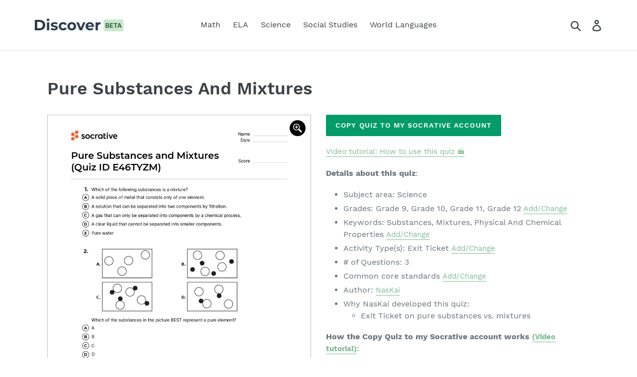

--- FILE ---
content_type: text/html; charset=utf-8
request_url: https://quizshop.co/products/pure-substances-and-mixtures-e46tyzm
body_size: 20080
content:
<!doctype html>
<html class="no-js" lang="en">
<head>
  <meta charset="utf-8">
  <meta http-equiv="X-UA-Compatible" content="IE=edge,chrome=1">
  <meta name="viewport" content="width=device-width,initial-scale=1">
  <meta name="theme-color" content="#039b68">
  <link rel="canonical" href="https://quizshop.co/products/pure-substances-and-mixtures-e46tyzm"><link rel="shortcut icon" href="//quizshop.co/cdn/shop/files/qslogofavicon_32x32.png?v=1613704773" type="image/png"><title>Pure Substances And Mixtures
&ndash; Quiz Shop</title><meta name="description" content="Copy Quiz to my Socrative Account Video tutorial: How to use this quiz 🎬 Details about this quiz: Subject area: Science Grades: Grade 9, Grade 10, Grade 11, Grade 12 Add/Change Keywords: Substances, Mixtures, Physical And Chemical Properties Add/Change Activity Type(s): Exit Ticket Add/Change # of Questions: 3 Common c"><!-- /snippets/social-meta-tags.liquid -->




<meta property="og:site_name" content="Quiz Shop">
<meta property="og:url" content="https://quizshop.co/products/pure-substances-and-mixtures-e46tyzm">
<meta property="og:title" content="Pure Substances And Mixtures">
<meta property="og:type" content="product">
<meta property="og:description" content="Copy Quiz to my Socrative Account Video tutorial: How to use this quiz 🎬 Details about this quiz: Subject area: Science Grades: Grade 9, Grade 10, Grade 11, Grade 12 Add/Change Keywords: Substances, Mixtures, Physical And Chemical Properties Add/Change Activity Type(s): Exit Ticket Add/Change # of Questions: 3 Common c">

  <meta property="og:price:amount" content="0.00">
  <meta property="og:price:currency" content="USD">

<meta property="og:image" content="http://quizshop.co/cdn/shop/products/Quiz_Pure_Substances_and_Mixtures_Quiz_ID_E46TYZM__page-0001_1200x1200.jpg?v=1577803128">
<meta property="og:image:secure_url" content="https://quizshop.co/cdn/shop/products/Quiz_Pure_Substances_and_Mixtures_Quiz_ID_E46TYZM__page-0001_1200x1200.jpg?v=1577803128">


<meta name="twitter:card" content="summary_large_image">
<meta name="twitter:title" content="Pure Substances And Mixtures">
<meta name="twitter:description" content="Copy Quiz to my Socrative Account Video tutorial: How to use this quiz 🎬 Details about this quiz: Subject area: Science Grades: Grade 9, Grade 10, Grade 11, Grade 12 Add/Change Keywords: Substances, Mixtures, Physical And Chemical Properties Add/Change Activity Type(s): Exit Ticket Add/Change # of Questions: 3 Common c">


  <link href="//quizshop.co/cdn/shop/t/7/assets/theme.scss.css?v=106066904322225187441670453991" rel="stylesheet" type="text/css" media="all" />

  <script>
    var theme = {
      breakpoints: {
        medium: 750,
        large: 990,
        widescreen: 1400
      },
      strings: {
        addToCart: "Add to cart",
        soldOut: "Sold out",
        unavailable: "Unavailable",
        regularPrice: "Regular price",
        salePrice: "Sale price",
        sale: "Sale",
        showMore: "Show More",
        showLess: "Show Less",
        addressError: "Error looking up that address",
        addressNoResults: "No results for that address",
        addressQueryLimit: "You have exceeded the Google API usage limit. Consider upgrading to a \u003ca href=\"https:\/\/developers.google.com\/maps\/premium\/usage-limits\"\u003ePremium Plan\u003c\/a\u003e.",
        authError: "There was a problem authenticating your Google Maps account.",
        newWindow: "Opens in a new window.",
        external: "Opens external website.",
        newWindowExternal: "Opens external website in a new window.",
        removeLabel: "Remove [product]",
        update: "Update",
        quantity: "Quantity",
        discountedTotal: "Discounted total",
        regularTotal: "Regular total",
        priceColumn: "See Price column for discount details.",
        quantityMinimumMessage: "Quantity must be 1 or more",
        cartError: "There was an error while updating your cart. Please try again.",
        removedItemMessage: "Removed \u003cspan class=\"cart__removed-product-details\"\u003e([quantity]) [link]\u003c\/span\u003e from your cart.",
        unitPrice: "Unit price",
        unitPriceSeparator: "per",
        oneCartCount: "1 item",
        otherCartCount: "[count] items",
        quantityLabel: "Quantity: [count]"
      },
      moneyFormat: "\u003cspan class=hidden\u003e${{ amount }}\u003c\/span\u003e",
      moneyFormatWithCurrency: "\u003cspan class=hidden\u003e${{ amount }} USD\u003c\/span\u003e"
    }

    document.documentElement.className = document.documentElement.className.replace('no-js', 'js');
  </script><script src="//ajax.googleapis.com/ajax/libs/jquery/1.11.0/jquery.min.js"></script>

  <script src="//quizshop.co/cdn/shop/t/7/assets/lazysizes.js?v=94224023136283657951664998578" async="async"></script>
  <script src="//quizshop.co/cdn/shop/t/7/assets/vendor.js?v=77294120713470614601664998578" defer="defer"></script>
  <script src="//quizshop.co/cdn/shop/t/7/assets/theme.js?v=174211934986129070281664998578" defer="defer"></script>


  <script>window.performance && window.performance.mark && window.performance.mark('shopify.content_for_header.start');</script><meta id="shopify-digital-wallet" name="shopify-digital-wallet" content="/28068773933/digital_wallets/dialog">
<meta name="shopify-checkout-api-token" content="b41a0ea3ad48a3c56d190339a050bb5c">
<meta id="in-context-paypal-metadata" data-shop-id="28068773933" data-venmo-supported="false" data-environment="production" data-locale="en_US" data-paypal-v4="true" data-currency="USD">
<link rel="alternate" type="application/json+oembed" href="https://quizshop.co/products/pure-substances-and-mixtures-e46tyzm.oembed">
<script async="async" src="/checkouts/internal/preloads.js?locale=en-US"></script>
<link rel="preconnect" href="https://shop.app" crossorigin="anonymous">
<script async="async" src="https://shop.app/checkouts/internal/preloads.js?locale=en-US&shop_id=28068773933" crossorigin="anonymous"></script>
<script id="shopify-features" type="application/json">{"accessToken":"b41a0ea3ad48a3c56d190339a050bb5c","betas":["rich-media-storefront-analytics"],"domain":"quizshop.co","predictiveSearch":true,"shopId":28068773933,"locale":"en"}</script>
<script>var Shopify = Shopify || {};
Shopify.shop = "quiz-shop-co.myshopify.com";
Shopify.locale = "en";
Shopify.currency = {"active":"USD","rate":"1.0"};
Shopify.country = "US";
Shopify.theme = {"name":"Socrative 'Discover' Tab Theme","id":132919394453,"schema_name":"Debut","schema_version":"14.4.0","theme_store_id":null,"role":"main"};
Shopify.theme.handle = "null";
Shopify.theme.style = {"id":null,"handle":null};
Shopify.cdnHost = "quizshop.co/cdn";
Shopify.routes = Shopify.routes || {};
Shopify.routes.root = "/";</script>
<script type="module">!function(o){(o.Shopify=o.Shopify||{}).modules=!0}(window);</script>
<script>!function(o){function n(){var o=[];function n(){o.push(Array.prototype.slice.apply(arguments))}return n.q=o,n}var t=o.Shopify=o.Shopify||{};t.loadFeatures=n(),t.autoloadFeatures=n()}(window);</script>
<script>
  window.ShopifyPay = window.ShopifyPay || {};
  window.ShopifyPay.apiHost = "shop.app\/pay";
  window.ShopifyPay.redirectState = null;
</script>
<script id="shop-js-analytics" type="application/json">{"pageType":"product"}</script>
<script defer="defer" async type="module" src="//quizshop.co/cdn/shopifycloud/shop-js/modules/v2/client.init-shop-cart-sync_C5BV16lS.en.esm.js"></script>
<script defer="defer" async type="module" src="//quizshop.co/cdn/shopifycloud/shop-js/modules/v2/chunk.common_CygWptCX.esm.js"></script>
<script type="module">
  await import("//quizshop.co/cdn/shopifycloud/shop-js/modules/v2/client.init-shop-cart-sync_C5BV16lS.en.esm.js");
await import("//quizshop.co/cdn/shopifycloud/shop-js/modules/v2/chunk.common_CygWptCX.esm.js");

  window.Shopify.SignInWithShop?.initShopCartSync?.({"fedCMEnabled":true,"windoidEnabled":true});

</script>
<script>
  window.Shopify = window.Shopify || {};
  if (!window.Shopify.featureAssets) window.Shopify.featureAssets = {};
  window.Shopify.featureAssets['shop-js'] = {"shop-cart-sync":["modules/v2/client.shop-cart-sync_ZFArdW7E.en.esm.js","modules/v2/chunk.common_CygWptCX.esm.js"],"init-fed-cm":["modules/v2/client.init-fed-cm_CmiC4vf6.en.esm.js","modules/v2/chunk.common_CygWptCX.esm.js"],"shop-button":["modules/v2/client.shop-button_tlx5R9nI.en.esm.js","modules/v2/chunk.common_CygWptCX.esm.js"],"shop-cash-offers":["modules/v2/client.shop-cash-offers_DOA2yAJr.en.esm.js","modules/v2/chunk.common_CygWptCX.esm.js","modules/v2/chunk.modal_D71HUcav.esm.js"],"init-windoid":["modules/v2/client.init-windoid_sURxWdc1.en.esm.js","modules/v2/chunk.common_CygWptCX.esm.js"],"shop-toast-manager":["modules/v2/client.shop-toast-manager_ClPi3nE9.en.esm.js","modules/v2/chunk.common_CygWptCX.esm.js"],"init-shop-email-lookup-coordinator":["modules/v2/client.init-shop-email-lookup-coordinator_B8hsDcYM.en.esm.js","modules/v2/chunk.common_CygWptCX.esm.js"],"init-shop-cart-sync":["modules/v2/client.init-shop-cart-sync_C5BV16lS.en.esm.js","modules/v2/chunk.common_CygWptCX.esm.js"],"avatar":["modules/v2/client.avatar_BTnouDA3.en.esm.js"],"pay-button":["modules/v2/client.pay-button_FdsNuTd3.en.esm.js","modules/v2/chunk.common_CygWptCX.esm.js"],"init-customer-accounts":["modules/v2/client.init-customer-accounts_DxDtT_ad.en.esm.js","modules/v2/client.shop-login-button_C5VAVYt1.en.esm.js","modules/v2/chunk.common_CygWptCX.esm.js","modules/v2/chunk.modal_D71HUcav.esm.js"],"init-shop-for-new-customer-accounts":["modules/v2/client.init-shop-for-new-customer-accounts_ChsxoAhi.en.esm.js","modules/v2/client.shop-login-button_C5VAVYt1.en.esm.js","modules/v2/chunk.common_CygWptCX.esm.js","modules/v2/chunk.modal_D71HUcav.esm.js"],"shop-login-button":["modules/v2/client.shop-login-button_C5VAVYt1.en.esm.js","modules/v2/chunk.common_CygWptCX.esm.js","modules/v2/chunk.modal_D71HUcav.esm.js"],"init-customer-accounts-sign-up":["modules/v2/client.init-customer-accounts-sign-up_CPSyQ0Tj.en.esm.js","modules/v2/client.shop-login-button_C5VAVYt1.en.esm.js","modules/v2/chunk.common_CygWptCX.esm.js","modules/v2/chunk.modal_D71HUcav.esm.js"],"shop-follow-button":["modules/v2/client.shop-follow-button_Cva4Ekp9.en.esm.js","modules/v2/chunk.common_CygWptCX.esm.js","modules/v2/chunk.modal_D71HUcav.esm.js"],"checkout-modal":["modules/v2/client.checkout-modal_BPM8l0SH.en.esm.js","modules/v2/chunk.common_CygWptCX.esm.js","modules/v2/chunk.modal_D71HUcav.esm.js"],"lead-capture":["modules/v2/client.lead-capture_Bi8yE_yS.en.esm.js","modules/v2/chunk.common_CygWptCX.esm.js","modules/v2/chunk.modal_D71HUcav.esm.js"],"shop-login":["modules/v2/client.shop-login_D6lNrXab.en.esm.js","modules/v2/chunk.common_CygWptCX.esm.js","modules/v2/chunk.modal_D71HUcav.esm.js"],"payment-terms":["modules/v2/client.payment-terms_CZxnsJam.en.esm.js","modules/v2/chunk.common_CygWptCX.esm.js","modules/v2/chunk.modal_D71HUcav.esm.js"]};
</script>
<script id="__st">var __st={"a":28068773933,"offset":-25200,"reqid":"115f18f9-a8ed-40ea-8bbf-69fcd94fe4dc-1768813631","pageurl":"quizshop.co\/products\/pure-substances-and-mixtures-e46tyzm","u":"01355d7ff56c","p":"product","rtyp":"product","rid":4457398599725};</script>
<script>window.ShopifyPaypalV4VisibilityTracking = true;</script>
<script id="captcha-bootstrap">!function(){'use strict';const t='contact',e='account',n='new_comment',o=[[t,t],['blogs',n],['comments',n],[t,'customer']],c=[[e,'customer_login'],[e,'guest_login'],[e,'recover_customer_password'],[e,'create_customer']],r=t=>t.map((([t,e])=>`form[action*='/${t}']:not([data-nocaptcha='true']) input[name='form_type'][value='${e}']`)).join(','),a=t=>()=>t?[...document.querySelectorAll(t)].map((t=>t.form)):[];function s(){const t=[...o],e=r(t);return a(e)}const i='password',u='form_key',d=['recaptcha-v3-token','g-recaptcha-response','h-captcha-response',i],f=()=>{try{return window.sessionStorage}catch{return}},m='__shopify_v',_=t=>t.elements[u];function p(t,e,n=!1){try{const o=window.sessionStorage,c=JSON.parse(o.getItem(e)),{data:r}=function(t){const{data:e,action:n}=t;return t[m]||n?{data:e,action:n}:{data:t,action:n}}(c);for(const[e,n]of Object.entries(r))t.elements[e]&&(t.elements[e].value=n);n&&o.removeItem(e)}catch(o){console.error('form repopulation failed',{error:o})}}const l='form_type',E='cptcha';function T(t){t.dataset[E]=!0}const w=window,h=w.document,L='Shopify',v='ce_forms',y='captcha';let A=!1;((t,e)=>{const n=(g='f06e6c50-85a8-45c8-87d0-21a2b65856fe',I='https://cdn.shopify.com/shopifycloud/storefront-forms-hcaptcha/ce_storefront_forms_captcha_hcaptcha.v1.5.2.iife.js',D={infoText:'Protected by hCaptcha',privacyText:'Privacy',termsText:'Terms'},(t,e,n)=>{const o=w[L][v],c=o.bindForm;if(c)return c(t,g,e,D).then(n);var r;o.q.push([[t,g,e,D],n]),r=I,A||(h.body.append(Object.assign(h.createElement('script'),{id:'captcha-provider',async:!0,src:r})),A=!0)});var g,I,D;w[L]=w[L]||{},w[L][v]=w[L][v]||{},w[L][v].q=[],w[L][y]=w[L][y]||{},w[L][y].protect=function(t,e){n(t,void 0,e),T(t)},Object.freeze(w[L][y]),function(t,e,n,w,h,L){const[v,y,A,g]=function(t,e,n){const i=e?o:[],u=t?c:[],d=[...i,...u],f=r(d),m=r(i),_=r(d.filter((([t,e])=>n.includes(e))));return[a(f),a(m),a(_),s()]}(w,h,L),I=t=>{const e=t.target;return e instanceof HTMLFormElement?e:e&&e.form},D=t=>v().includes(t);t.addEventListener('submit',(t=>{const e=I(t);if(!e)return;const n=D(e)&&!e.dataset.hcaptchaBound&&!e.dataset.recaptchaBound,o=_(e),c=g().includes(e)&&(!o||!o.value);(n||c)&&t.preventDefault(),c&&!n&&(function(t){try{if(!f())return;!function(t){const e=f();if(!e)return;const n=_(t);if(!n)return;const o=n.value;o&&e.removeItem(o)}(t);const e=Array.from(Array(32),(()=>Math.random().toString(36)[2])).join('');!function(t,e){_(t)||t.append(Object.assign(document.createElement('input'),{type:'hidden',name:u})),t.elements[u].value=e}(t,e),function(t,e){const n=f();if(!n)return;const o=[...t.querySelectorAll(`input[type='${i}']`)].map((({name:t})=>t)),c=[...d,...o],r={};for(const[a,s]of new FormData(t).entries())c.includes(a)||(r[a]=s);n.setItem(e,JSON.stringify({[m]:1,action:t.action,data:r}))}(t,e)}catch(e){console.error('failed to persist form',e)}}(e),e.submit())}));const S=(t,e)=>{t&&!t.dataset[E]&&(n(t,e.some((e=>e===t))),T(t))};for(const o of['focusin','change'])t.addEventListener(o,(t=>{const e=I(t);D(e)&&S(e,y())}));const B=e.get('form_key'),M=e.get(l),P=B&&M;t.addEventListener('DOMContentLoaded',(()=>{const t=y();if(P)for(const e of t)e.elements[l].value===M&&p(e,B);[...new Set([...A(),...v().filter((t=>'true'===t.dataset.shopifyCaptcha))])].forEach((e=>S(e,t)))}))}(h,new URLSearchParams(w.location.search),n,t,e,['guest_login'])})(!0,!0)}();</script>
<script integrity="sha256-4kQ18oKyAcykRKYeNunJcIwy7WH5gtpwJnB7kiuLZ1E=" data-source-attribution="shopify.loadfeatures" defer="defer" src="//quizshop.co/cdn/shopifycloud/storefront/assets/storefront/load_feature-a0a9edcb.js" crossorigin="anonymous"></script>
<script crossorigin="anonymous" defer="defer" src="//quizshop.co/cdn/shopifycloud/storefront/assets/shopify_pay/storefront-65b4c6d7.js?v=20250812"></script>
<script data-source-attribution="shopify.dynamic_checkout.dynamic.init">var Shopify=Shopify||{};Shopify.PaymentButton=Shopify.PaymentButton||{isStorefrontPortableWallets:!0,init:function(){window.Shopify.PaymentButton.init=function(){};var t=document.createElement("script");t.src="https://quizshop.co/cdn/shopifycloud/portable-wallets/latest/portable-wallets.en.js",t.type="module",document.head.appendChild(t)}};
</script>
<script data-source-attribution="shopify.dynamic_checkout.buyer_consent">
  function portableWalletsHideBuyerConsent(e){var t=document.getElementById("shopify-buyer-consent"),n=document.getElementById("shopify-subscription-policy-button");t&&n&&(t.classList.add("hidden"),t.setAttribute("aria-hidden","true"),n.removeEventListener("click",e))}function portableWalletsShowBuyerConsent(e){var t=document.getElementById("shopify-buyer-consent"),n=document.getElementById("shopify-subscription-policy-button");t&&n&&(t.classList.remove("hidden"),t.removeAttribute("aria-hidden"),n.addEventListener("click",e))}window.Shopify?.PaymentButton&&(window.Shopify.PaymentButton.hideBuyerConsent=portableWalletsHideBuyerConsent,window.Shopify.PaymentButton.showBuyerConsent=portableWalletsShowBuyerConsent);
</script>
<script data-source-attribution="shopify.dynamic_checkout.cart.bootstrap">document.addEventListener("DOMContentLoaded",(function(){function t(){return document.querySelector("shopify-accelerated-checkout-cart, shopify-accelerated-checkout")}if(t())Shopify.PaymentButton.init();else{new MutationObserver((function(e,n){t()&&(Shopify.PaymentButton.init(),n.disconnect())})).observe(document.body,{childList:!0,subtree:!0})}}));
</script>
<link id="shopify-accelerated-checkout-styles" rel="stylesheet" media="screen" href="https://quizshop.co/cdn/shopifycloud/portable-wallets/latest/accelerated-checkout-backwards-compat.css" crossorigin="anonymous">
<style id="shopify-accelerated-checkout-cart">
        #shopify-buyer-consent {
  margin-top: 1em;
  display: inline-block;
  width: 100%;
}

#shopify-buyer-consent.hidden {
  display: none;
}

#shopify-subscription-policy-button {
  background: none;
  border: none;
  padding: 0;
  text-decoration: underline;
  font-size: inherit;
  cursor: pointer;
}

#shopify-subscription-policy-button::before {
  box-shadow: none;
}

      </style>

<script>window.performance && window.performance.mark && window.performance.mark('shopify.content_for_header.end');</script>
<!--begin-bc-sf-filter-css-->
  <style data-id="bc-sf-filter-style" type="text/css">
      #bc-sf-filter-options-wrapper .bc-sf-filter-option-block .bc-sf-filter-block-title h3,
      #bc-sf-filter-tree-h .bc-sf-filter-option-block .bc-sf-filter-block-title a {}
      #bc-sf-filter-options-wrapper .bc-sf-filter-option-block .bc-sf-filter-block-content ul li a,
      #bc-sf-filter-tree-h .bc-sf-filter-option-block .bc-sf-filter-block-content ul li a {}
      #bc-sf-filter-tree-mobile button {}
    </style><link href="//quizshop.co/cdn/shop/t/7/assets/bc-sf-filter.scss.css?v=182248512932178547191670454282" rel="stylesheet" type="text/css" media="all" />
<!--start-bc-al-css--><!--end-bc-al-css-->

<!-- Start Widgets Slider CSS --><!-- End Widgets Slider CSS -->

<!--end-bc-sf-filter-css-->

<link href="https://monorail-edge.shopifysvc.com" rel="dns-prefetch">
<script>(function(){if ("sendBeacon" in navigator && "performance" in window) {try {var session_token_from_headers = performance.getEntriesByType('navigation')[0].serverTiming.find(x => x.name == '_s').description;} catch {var session_token_from_headers = undefined;}var session_cookie_matches = document.cookie.match(/_shopify_s=([^;]*)/);var session_token_from_cookie = session_cookie_matches && session_cookie_matches.length === 2 ? session_cookie_matches[1] : "";var session_token = session_token_from_headers || session_token_from_cookie || "";function handle_abandonment_event(e) {var entries = performance.getEntries().filter(function(entry) {return /monorail-edge.shopifysvc.com/.test(entry.name);});if (!window.abandonment_tracked && entries.length === 0) {window.abandonment_tracked = true;var currentMs = Date.now();var navigation_start = performance.timing.navigationStart;var payload = {shop_id: 28068773933,url: window.location.href,navigation_start,duration: currentMs - navigation_start,session_token,page_type: "product"};window.navigator.sendBeacon("https://monorail-edge.shopifysvc.com/v1/produce", JSON.stringify({schema_id: "online_store_buyer_site_abandonment/1.1",payload: payload,metadata: {event_created_at_ms: currentMs,event_sent_at_ms: currentMs}}));}}window.addEventListener('pagehide', handle_abandonment_event);}}());</script>
<script id="web-pixels-manager-setup">(function e(e,d,r,n,o){if(void 0===o&&(o={}),!Boolean(null===(a=null===(i=window.Shopify)||void 0===i?void 0:i.analytics)||void 0===a?void 0:a.replayQueue)){var i,a;window.Shopify=window.Shopify||{};var t=window.Shopify;t.analytics=t.analytics||{};var s=t.analytics;s.replayQueue=[],s.publish=function(e,d,r){return s.replayQueue.push([e,d,r]),!0};try{self.performance.mark("wpm:start")}catch(e){}var l=function(){var e={modern:/Edge?\/(1{2}[4-9]|1[2-9]\d|[2-9]\d{2}|\d{4,})\.\d+(\.\d+|)|Firefox\/(1{2}[4-9]|1[2-9]\d|[2-9]\d{2}|\d{4,})\.\d+(\.\d+|)|Chrom(ium|e)\/(9{2}|\d{3,})\.\d+(\.\d+|)|(Maci|X1{2}).+ Version\/(15\.\d+|(1[6-9]|[2-9]\d|\d{3,})\.\d+)([,.]\d+|)( \(\w+\)|)( Mobile\/\w+|) Safari\/|Chrome.+OPR\/(9{2}|\d{3,})\.\d+\.\d+|(CPU[ +]OS|iPhone[ +]OS|CPU[ +]iPhone|CPU IPhone OS|CPU iPad OS)[ +]+(15[._]\d+|(1[6-9]|[2-9]\d|\d{3,})[._]\d+)([._]\d+|)|Android:?[ /-](13[3-9]|1[4-9]\d|[2-9]\d{2}|\d{4,})(\.\d+|)(\.\d+|)|Android.+Firefox\/(13[5-9]|1[4-9]\d|[2-9]\d{2}|\d{4,})\.\d+(\.\d+|)|Android.+Chrom(ium|e)\/(13[3-9]|1[4-9]\d|[2-9]\d{2}|\d{4,})\.\d+(\.\d+|)|SamsungBrowser\/([2-9]\d|\d{3,})\.\d+/,legacy:/Edge?\/(1[6-9]|[2-9]\d|\d{3,})\.\d+(\.\d+|)|Firefox\/(5[4-9]|[6-9]\d|\d{3,})\.\d+(\.\d+|)|Chrom(ium|e)\/(5[1-9]|[6-9]\d|\d{3,})\.\d+(\.\d+|)([\d.]+$|.*Safari\/(?![\d.]+ Edge\/[\d.]+$))|(Maci|X1{2}).+ Version\/(10\.\d+|(1[1-9]|[2-9]\d|\d{3,})\.\d+)([,.]\d+|)( \(\w+\)|)( Mobile\/\w+|) Safari\/|Chrome.+OPR\/(3[89]|[4-9]\d|\d{3,})\.\d+\.\d+|(CPU[ +]OS|iPhone[ +]OS|CPU[ +]iPhone|CPU IPhone OS|CPU iPad OS)[ +]+(10[._]\d+|(1[1-9]|[2-9]\d|\d{3,})[._]\d+)([._]\d+|)|Android:?[ /-](13[3-9]|1[4-9]\d|[2-9]\d{2}|\d{4,})(\.\d+|)(\.\d+|)|Mobile Safari.+OPR\/([89]\d|\d{3,})\.\d+\.\d+|Android.+Firefox\/(13[5-9]|1[4-9]\d|[2-9]\d{2}|\d{4,})\.\d+(\.\d+|)|Android.+Chrom(ium|e)\/(13[3-9]|1[4-9]\d|[2-9]\d{2}|\d{4,})\.\d+(\.\d+|)|Android.+(UC? ?Browser|UCWEB|U3)[ /]?(15\.([5-9]|\d{2,})|(1[6-9]|[2-9]\d|\d{3,})\.\d+)\.\d+|SamsungBrowser\/(5\.\d+|([6-9]|\d{2,})\.\d+)|Android.+MQ{2}Browser\/(14(\.(9|\d{2,})|)|(1[5-9]|[2-9]\d|\d{3,})(\.\d+|))(\.\d+|)|K[Aa][Ii]OS\/(3\.\d+|([4-9]|\d{2,})\.\d+)(\.\d+|)/},d=e.modern,r=e.legacy,n=navigator.userAgent;return n.match(d)?"modern":n.match(r)?"legacy":"unknown"}(),u="modern"===l?"modern":"legacy",c=(null!=n?n:{modern:"",legacy:""})[u],f=function(e){return[e.baseUrl,"/wpm","/b",e.hashVersion,"modern"===e.buildTarget?"m":"l",".js"].join("")}({baseUrl:d,hashVersion:r,buildTarget:u}),m=function(e){var d=e.version,r=e.bundleTarget,n=e.surface,o=e.pageUrl,i=e.monorailEndpoint;return{emit:function(e){var a=e.status,t=e.errorMsg,s=(new Date).getTime(),l=JSON.stringify({metadata:{event_sent_at_ms:s},events:[{schema_id:"web_pixels_manager_load/3.1",payload:{version:d,bundle_target:r,page_url:o,status:a,surface:n,error_msg:t},metadata:{event_created_at_ms:s}}]});if(!i)return console&&console.warn&&console.warn("[Web Pixels Manager] No Monorail endpoint provided, skipping logging."),!1;try{return self.navigator.sendBeacon.bind(self.navigator)(i,l)}catch(e){}var u=new XMLHttpRequest;try{return u.open("POST",i,!0),u.setRequestHeader("Content-Type","text/plain"),u.send(l),!0}catch(e){return console&&console.warn&&console.warn("[Web Pixels Manager] Got an unhandled error while logging to Monorail."),!1}}}}({version:r,bundleTarget:l,surface:e.surface,pageUrl:self.location.href,monorailEndpoint:e.monorailEndpoint});try{o.browserTarget=l,function(e){var d=e.src,r=e.async,n=void 0===r||r,o=e.onload,i=e.onerror,a=e.sri,t=e.scriptDataAttributes,s=void 0===t?{}:t,l=document.createElement("script"),u=document.querySelector("head"),c=document.querySelector("body");if(l.async=n,l.src=d,a&&(l.integrity=a,l.crossOrigin="anonymous"),s)for(var f in s)if(Object.prototype.hasOwnProperty.call(s,f))try{l.dataset[f]=s[f]}catch(e){}if(o&&l.addEventListener("load",o),i&&l.addEventListener("error",i),u)u.appendChild(l);else{if(!c)throw new Error("Did not find a head or body element to append the script");c.appendChild(l)}}({src:f,async:!0,onload:function(){if(!function(){var e,d;return Boolean(null===(d=null===(e=window.Shopify)||void 0===e?void 0:e.analytics)||void 0===d?void 0:d.initialized)}()){var d=window.webPixelsManager.init(e)||void 0;if(d){var r=window.Shopify.analytics;r.replayQueue.forEach((function(e){var r=e[0],n=e[1],o=e[2];d.publishCustomEvent(r,n,o)})),r.replayQueue=[],r.publish=d.publishCustomEvent,r.visitor=d.visitor,r.initialized=!0}}},onerror:function(){return m.emit({status:"failed",errorMsg:"".concat(f," has failed to load")})},sri:function(e){var d=/^sha384-[A-Za-z0-9+/=]+$/;return"string"==typeof e&&d.test(e)}(c)?c:"",scriptDataAttributes:o}),m.emit({status:"loading"})}catch(e){m.emit({status:"failed",errorMsg:(null==e?void 0:e.message)||"Unknown error"})}}})({shopId: 28068773933,storefrontBaseUrl: "https://quizshop.co",extensionsBaseUrl: "https://extensions.shopifycdn.com/cdn/shopifycloud/web-pixels-manager",monorailEndpoint: "https://monorail-edge.shopifysvc.com/unstable/produce_batch",surface: "storefront-renderer",enabledBetaFlags: ["2dca8a86"],webPixelsConfigList: [{"id":"shopify-app-pixel","configuration":"{}","eventPayloadVersion":"v1","runtimeContext":"STRICT","scriptVersion":"0450","apiClientId":"shopify-pixel","type":"APP","privacyPurposes":["ANALYTICS","MARKETING"]},{"id":"shopify-custom-pixel","eventPayloadVersion":"v1","runtimeContext":"LAX","scriptVersion":"0450","apiClientId":"shopify-pixel","type":"CUSTOM","privacyPurposes":["ANALYTICS","MARKETING"]}],isMerchantRequest: false,initData: {"shop":{"name":"Quiz Shop","paymentSettings":{"currencyCode":"USD"},"myshopifyDomain":"quiz-shop-co.myshopify.com","countryCode":"CA","storefrontUrl":"https:\/\/quizshop.co"},"customer":null,"cart":null,"checkout":null,"productVariants":[{"price":{"amount":0.0,"currencyCode":"USD"},"product":{"title":"Pure Substances And Mixtures","vendor":"Quiz Shop","id":"4457398599725","untranslatedTitle":"Pure Substances And Mixtures","url":"\/products\/pure-substances-and-mixtures-e46tyzm","type":"Science"},"id":"31705867517997","image":{"src":"\/\/quizshop.co\/cdn\/shop\/products\/Quiz_Pure_Substances_and_Mixtures_Quiz_ID_E46TYZM__page-0001.jpg?v=1577803128"},"sku":"E46TYZM","title":"Default Title","untranslatedTitle":"Default Title"}],"purchasingCompany":null},},"https://quizshop.co/cdn","fcfee988w5aeb613cpc8e4bc33m6693e112",{"modern":"","legacy":""},{"shopId":"28068773933","storefrontBaseUrl":"https:\/\/quizshop.co","extensionBaseUrl":"https:\/\/extensions.shopifycdn.com\/cdn\/shopifycloud\/web-pixels-manager","surface":"storefront-renderer","enabledBetaFlags":"[\"2dca8a86\"]","isMerchantRequest":"false","hashVersion":"fcfee988w5aeb613cpc8e4bc33m6693e112","publish":"custom","events":"[[\"page_viewed\",{}],[\"product_viewed\",{\"productVariant\":{\"price\":{\"amount\":0.0,\"currencyCode\":\"USD\"},\"product\":{\"title\":\"Pure Substances And Mixtures\",\"vendor\":\"Quiz Shop\",\"id\":\"4457398599725\",\"untranslatedTitle\":\"Pure Substances And Mixtures\",\"url\":\"\/products\/pure-substances-and-mixtures-e46tyzm\",\"type\":\"Science\"},\"id\":\"31705867517997\",\"image\":{\"src\":\"\/\/quizshop.co\/cdn\/shop\/products\/Quiz_Pure_Substances_and_Mixtures_Quiz_ID_E46TYZM__page-0001.jpg?v=1577803128\"},\"sku\":\"E46TYZM\",\"title\":\"Default Title\",\"untranslatedTitle\":\"Default Title\"}}]]"});</script><script>
  window.ShopifyAnalytics = window.ShopifyAnalytics || {};
  window.ShopifyAnalytics.meta = window.ShopifyAnalytics.meta || {};
  window.ShopifyAnalytics.meta.currency = 'USD';
  var meta = {"product":{"id":4457398599725,"gid":"gid:\/\/shopify\/Product\/4457398599725","vendor":"Quiz Shop","type":"Science","handle":"pure-substances-and-mixtures-e46tyzm","variants":[{"id":31705867517997,"price":0,"name":"Pure Substances And Mixtures","public_title":null,"sku":"E46TYZM"}],"remote":false},"page":{"pageType":"product","resourceType":"product","resourceId":4457398599725,"requestId":"115f18f9-a8ed-40ea-8bbf-69fcd94fe4dc-1768813631"}};
  for (var attr in meta) {
    window.ShopifyAnalytics.meta[attr] = meta[attr];
  }
</script>
<script class="analytics">
  (function () {
    var customDocumentWrite = function(content) {
      var jquery = null;

      if (window.jQuery) {
        jquery = window.jQuery;
      } else if (window.Checkout && window.Checkout.$) {
        jquery = window.Checkout.$;
      }

      if (jquery) {
        jquery('body').append(content);
      }
    };

    var hasLoggedConversion = function(token) {
      if (token) {
        return document.cookie.indexOf('loggedConversion=' + token) !== -1;
      }
      return false;
    }

    var setCookieIfConversion = function(token) {
      if (token) {
        var twoMonthsFromNow = new Date(Date.now());
        twoMonthsFromNow.setMonth(twoMonthsFromNow.getMonth() + 2);

        document.cookie = 'loggedConversion=' + token + '; expires=' + twoMonthsFromNow;
      }
    }

    var trekkie = window.ShopifyAnalytics.lib = window.trekkie = window.trekkie || [];
    if (trekkie.integrations) {
      return;
    }
    trekkie.methods = [
      'identify',
      'page',
      'ready',
      'track',
      'trackForm',
      'trackLink'
    ];
    trekkie.factory = function(method) {
      return function() {
        var args = Array.prototype.slice.call(arguments);
        args.unshift(method);
        trekkie.push(args);
        return trekkie;
      };
    };
    for (var i = 0; i < trekkie.methods.length; i++) {
      var key = trekkie.methods[i];
      trekkie[key] = trekkie.factory(key);
    }
    trekkie.load = function(config) {
      trekkie.config = config || {};
      trekkie.config.initialDocumentCookie = document.cookie;
      var first = document.getElementsByTagName('script')[0];
      var script = document.createElement('script');
      script.type = 'text/javascript';
      script.onerror = function(e) {
        var scriptFallback = document.createElement('script');
        scriptFallback.type = 'text/javascript';
        scriptFallback.onerror = function(error) {
                var Monorail = {
      produce: function produce(monorailDomain, schemaId, payload) {
        var currentMs = new Date().getTime();
        var event = {
          schema_id: schemaId,
          payload: payload,
          metadata: {
            event_created_at_ms: currentMs,
            event_sent_at_ms: currentMs
          }
        };
        return Monorail.sendRequest("https://" + monorailDomain + "/v1/produce", JSON.stringify(event));
      },
      sendRequest: function sendRequest(endpointUrl, payload) {
        // Try the sendBeacon API
        if (window && window.navigator && typeof window.navigator.sendBeacon === 'function' && typeof window.Blob === 'function' && !Monorail.isIos12()) {
          var blobData = new window.Blob([payload], {
            type: 'text/plain'
          });

          if (window.navigator.sendBeacon(endpointUrl, blobData)) {
            return true;
          } // sendBeacon was not successful

        } // XHR beacon

        var xhr = new XMLHttpRequest();

        try {
          xhr.open('POST', endpointUrl);
          xhr.setRequestHeader('Content-Type', 'text/plain');
          xhr.send(payload);
        } catch (e) {
          console.log(e);
        }

        return false;
      },
      isIos12: function isIos12() {
        return window.navigator.userAgent.lastIndexOf('iPhone; CPU iPhone OS 12_') !== -1 || window.navigator.userAgent.lastIndexOf('iPad; CPU OS 12_') !== -1;
      }
    };
    Monorail.produce('monorail-edge.shopifysvc.com',
      'trekkie_storefront_load_errors/1.1',
      {shop_id: 28068773933,
      theme_id: 132919394453,
      app_name: "storefront",
      context_url: window.location.href,
      source_url: "//quizshop.co/cdn/s/trekkie.storefront.cd680fe47e6c39ca5d5df5f0a32d569bc48c0f27.min.js"});

        };
        scriptFallback.async = true;
        scriptFallback.src = '//quizshop.co/cdn/s/trekkie.storefront.cd680fe47e6c39ca5d5df5f0a32d569bc48c0f27.min.js';
        first.parentNode.insertBefore(scriptFallback, first);
      };
      script.async = true;
      script.src = '//quizshop.co/cdn/s/trekkie.storefront.cd680fe47e6c39ca5d5df5f0a32d569bc48c0f27.min.js';
      first.parentNode.insertBefore(script, first);
    };
    trekkie.load(
      {"Trekkie":{"appName":"storefront","development":false,"defaultAttributes":{"shopId":28068773933,"isMerchantRequest":null,"themeId":132919394453,"themeCityHash":"13178382087996393620","contentLanguage":"en","currency":"USD","eventMetadataId":"57ef3b3f-0c0b-4767-9e7d-d156f3dfac10"},"isServerSideCookieWritingEnabled":true,"monorailRegion":"shop_domain","enabledBetaFlags":["65f19447"]},"Session Attribution":{},"S2S":{"facebookCapiEnabled":false,"source":"trekkie-storefront-renderer","apiClientId":580111}}
    );

    var loaded = false;
    trekkie.ready(function() {
      if (loaded) return;
      loaded = true;

      window.ShopifyAnalytics.lib = window.trekkie;

      var originalDocumentWrite = document.write;
      document.write = customDocumentWrite;
      try { window.ShopifyAnalytics.merchantGoogleAnalytics.call(this); } catch(error) {};
      document.write = originalDocumentWrite;

      window.ShopifyAnalytics.lib.page(null,{"pageType":"product","resourceType":"product","resourceId":4457398599725,"requestId":"115f18f9-a8ed-40ea-8bbf-69fcd94fe4dc-1768813631","shopifyEmitted":true});

      var match = window.location.pathname.match(/checkouts\/(.+)\/(thank_you|post_purchase)/)
      var token = match? match[1]: undefined;
      if (!hasLoggedConversion(token)) {
        setCookieIfConversion(token);
        window.ShopifyAnalytics.lib.track("Viewed Product",{"currency":"USD","variantId":31705867517997,"productId":4457398599725,"productGid":"gid:\/\/shopify\/Product\/4457398599725","name":"Pure Substances And Mixtures","price":"0.00","sku":"E46TYZM","brand":"Quiz Shop","variant":null,"category":"Science","nonInteraction":true,"remote":false},undefined,undefined,{"shopifyEmitted":true});
      window.ShopifyAnalytics.lib.track("monorail:\/\/trekkie_storefront_viewed_product\/1.1",{"currency":"USD","variantId":31705867517997,"productId":4457398599725,"productGid":"gid:\/\/shopify\/Product\/4457398599725","name":"Pure Substances And Mixtures","price":"0.00","sku":"E46TYZM","brand":"Quiz Shop","variant":null,"category":"Science","nonInteraction":true,"remote":false,"referer":"https:\/\/quizshop.co\/products\/pure-substances-and-mixtures-e46tyzm"});
      }
    });


        var eventsListenerScript = document.createElement('script');
        eventsListenerScript.async = true;
        eventsListenerScript.src = "//quizshop.co/cdn/shopifycloud/storefront/assets/shop_events_listener-3da45d37.js";
        document.getElementsByTagName('head')[0].appendChild(eventsListenerScript);

})();</script>
<script
  defer
  src="https://quizshop.co/cdn/shopifycloud/perf-kit/shopify-perf-kit-3.0.4.min.js"
  data-application="storefront-renderer"
  data-shop-id="28068773933"
  data-render-region="gcp-us-central1"
  data-page-type="product"
  data-theme-instance-id="132919394453"
  data-theme-name="Debut"
  data-theme-version="14.4.0"
  data-monorail-region="shop_domain"
  data-resource-timing-sampling-rate="10"
  data-shs="true"
  data-shs-beacon="true"
  data-shs-export-with-fetch="true"
  data-shs-logs-sample-rate="1"
  data-shs-beacon-endpoint="https://quizshop.co/api/collect"
></script>
</head>

<body class="template-product">

  <a class="in-page-link visually-hidden skip-link" href="#MainContent">Skip to content</a>

  <div id="SearchDrawer" class="search-bar drawer drawer--top" role="dialog" aria-modal="true" aria-label="Search">
    <div class="search-bar__table">
      <div class="search-bar__table-cell search-bar__form-wrapper">
        <form class="search search-bar__form" action="/search" method="get" role="search">
          <input class="search__input search-bar__input" type="search" name="q" value="" placeholder="Search" aria-label="Search">
          <button class="search-bar__submit search__submit btn--link" type="submit">
            <svg aria-hidden="true" focusable="false" role="presentation" class="icon icon-search" viewBox="0 0 37 40"><path d="M35.6 36l-9.8-9.8c4.1-5.4 3.6-13.2-1.3-18.1-5.4-5.4-14.2-5.4-19.7 0-5.4 5.4-5.4 14.2 0 19.7 2.6 2.6 6.1 4.1 9.8 4.1 3 0 5.9-1 8.3-2.8l9.8 9.8c.4.4.9.6 1.4.6s1-.2 1.4-.6c.9-.9.9-2.1.1-2.9zm-20.9-8.2c-2.6 0-5.1-1-7-2.9-3.9-3.9-3.9-10.1 0-14C9.6 9 12.2 8 14.7 8s5.1 1 7 2.9c3.9 3.9 3.9 10.1 0 14-1.9 1.9-4.4 2.9-7 2.9z"/></svg>
            <span class="icon__fallback-text">Submit</span>
          </button>
        </form>
      </div>
      <div class="search-bar__table-cell text-right">
        <button type="button" class="btn--link search-bar__close js-drawer-close">
          <svg aria-hidden="true" focusable="false" role="presentation" class="icon icon-close" viewBox="0 0 40 40"><path d="M23.868 20.015L39.117 4.78c1.11-1.108 1.11-2.77 0-3.877-1.109-1.108-2.773-1.108-3.882 0L19.986 16.137 4.737.904C3.628-.204 1.965-.204.856.904c-1.11 1.108-1.11 2.77 0 3.877l15.249 15.234L.855 35.248c-1.108 1.108-1.108 2.77 0 3.877.555.554 1.248.831 1.942.831s1.386-.277 1.94-.83l15.25-15.234 15.248 15.233c.555.554 1.248.831 1.941.831s1.387-.277 1.941-.83c1.11-1.109 1.11-2.77 0-3.878L23.868 20.015z" class="layer"/></svg>
          <span class="icon__fallback-text">Close search</span>
        </button>
      </div>
    </div>
  </div><div id="shopify-section-header" class="shopify-section">

<div data-section-id="header" data-section-type="header-section">
  

  <header class="site-header border-bottom logo--left" role="banner">
    <div class="grid grid--no-gutters grid--table site-header__mobile-nav">
      

      <div class="grid__item medium-up--one-quarter logo-align--left">
        
        
          <div class="h2 site-header__logo">
        
          
<a href="/" class="site-header__logo-image">
              
              <img class="lazyload js"
                   src="//quizshop.co/cdn/shop/files/discover-logo_300x300.png?v=1670451582"
                   data-src="//quizshop.co/cdn/shop/files/discover-logo_{width}x.png?v=1670451582"
                   data-widths="[180, 360, 540, 720, 900, 1080, 1296, 1512, 1728, 2048]"
                   data-aspectratio="2.971830985915493"
                   data-sizes="auto"
                   alt="Quiz Shop"
                   style="max-width: 210px">
              <noscript>
                
                <img src="//quizshop.co/cdn/shop/files/discover-logo_210x.png?v=1670451582"
                     srcset="//quizshop.co/cdn/shop/files/discover-logo_210x.png?v=1670451582 1x, //quizshop.co/cdn/shop/files/discover-logo_210x@2x.png?v=1670451582 2x"
                     alt="Quiz Shop"
                     style="max-width: 210px;">
              </noscript>
            </a>
          
        
          </div>
        
      </div>

      
        <nav class="grid__item medium-up--one-half small--hide" id="AccessibleNav" role="navigation">
          
<ul class="site-nav list--inline" id="SiteNav">
  



    
      <li >
        <a href="/collections/math"
          class="site-nav__link site-nav__link--main"
          
        >
          <span class="site-nav__label">Math</span>
        </a>
      </li>
    
  



    
      <li >
        <a href="/collections/english-language-arts"
          class="site-nav__link site-nav__link--main"
          
        >
          <span class="site-nav__label">ELA</span>
        </a>
      </li>
    
  



    
      <li >
        <a href="/collections/science"
          class="site-nav__link site-nav__link--main"
          
        >
          <span class="site-nav__label">Science</span>
        </a>
      </li>
    
  



    
      <li >
        <a href="/collections/social-studies"
          class="site-nav__link site-nav__link--main"
          
        >
          <span class="site-nav__label">Social Studies</span>
        </a>
      </li>
    
  



    
      <li >
        <a href="/collections/world-language"
          class="site-nav__link site-nav__link--main"
          
        >
          <span class="site-nav__label">World Languages</span>
        </a>
      </li>
    
  
</ul>

        </nav>
      

      <div class="grid__item medium-up--one-quarter text-right site-header__icons site-header__icons--plus">
        <div class="site-header__icons-wrapper">
          
          <a href="/pages/favorites" class="btn--link site-header__icon wishlist-icon">
          <svg class="before" xmlns="http://www.w3.org/2000/svg" width="24" height="24" viewBox="0 0 24 24"><path d="M12 9.229c.234-1.12 1.547-6.229 5.382-6.229 2.22 0 4.618 1.551 4.618 5.003 0 3.907-3.627 8.47-10 12.629-6.373-4.159-10-8.722-10-12.629 0-3.484 2.369-5.005 4.577-5.005 3.923 0 5.145 5.126 5.423 6.231zm-12-1.226c0 4.068 3.06 9.481 12 14.997 8.94-5.516 12-10.929 12-14.997 0-7.962-9.648-9.028-12-3.737-2.338-5.262-12-4.27-12 3.737z"></path></svg>
            <span class="number">0</span>
          </a>
          
          <div class="site-header__search site-header__icon">
            
<form action="/search" method="get" class="search-header search" role="search">
<!--   <input class="search-header__input search__input"
    type="search"
    name="q"
    placeholder="Search"
    aria-label="Search"> -->
  <a href="/search?q=" class="site-header__icon">
    <svg aria-hidden="true" focusable="false" role="presentation" class="icon icon-search" viewBox="0 0 37 40"><path d="M35.6 36l-9.8-9.8c4.1-5.4 3.6-13.2-1.3-18.1-5.4-5.4-14.2-5.4-19.7 0-5.4 5.4-5.4 14.2 0 19.7 2.6 2.6 6.1 4.1 9.8 4.1 3 0 5.9-1 8.3-2.8l9.8 9.8c.4.4.9.6 1.4.6s1-.2 1.4-.6c.9-.9.9-2.1.1-2.9zm-20.9-8.2c-2.6 0-5.1-1-7-2.9-3.9-3.9-3.9-10.1 0-14C9.6 9 12.2 8 14.7 8s5.1 1 7 2.9c3.9 3.9 3.9 10.1 0 14-1.9 1.9-4.4 2.9-7 2.9z"/></svg>
    <span class="icon__fallback-text">Submit</span>
  </a>
</form>

          </div>

          <button type="button" class="btn--link site-header__icon site-header__search-toggle js-drawer-open-top">
            <svg aria-hidden="true" focusable="false" role="presentation" class="icon icon-search" viewBox="0 0 37 40"><path d="M35.6 36l-9.8-9.8c4.1-5.4 3.6-13.2-1.3-18.1-5.4-5.4-14.2-5.4-19.7 0-5.4 5.4-5.4 14.2 0 19.7 2.6 2.6 6.1 4.1 9.8 4.1 3 0 5.9-1 8.3-2.8l9.8 9.8c.4.4.9.6 1.4.6s1-.2 1.4-.6c.9-.9.9-2.1.1-2.9zm-20.9-8.2c-2.6 0-5.1-1-7-2.9-3.9-3.9-3.9-10.1 0-14C9.6 9 12.2 8 14.7 8s5.1 1 7 2.9c3.9 3.9 3.9 10.1 0 14-1.9 1.9-4.4 2.9-7 2.9z"/></svg>
            <span class="icon__fallback-text">Search</span>
          </button>

          
            
              <a href="https://quizshop.co/customer_authentication/redirect?locale=en&region_country=US" class="site-header__icon site-header__account">
                <svg aria-hidden="true" focusable="false" role="presentation" class="icon icon-login" viewBox="0 0 28.33 37.68"><path d="M14.17 14.9a7.45 7.45 0 1 0-7.5-7.45 7.46 7.46 0 0 0 7.5 7.45zm0-10.91a3.45 3.45 0 1 1-3.5 3.46A3.46 3.46 0 0 1 14.17 4zM14.17 16.47A14.18 14.18 0 0 0 0 30.68c0 1.41.66 4 5.11 5.66a27.17 27.17 0 0 0 9.06 1.34c6.54 0 14.17-1.84 14.17-7a14.18 14.18 0 0 0-14.17-14.21zm0 17.21c-6.3 0-10.17-1.77-10.17-3a10.17 10.17 0 1 1 20.33 0c.01 1.23-3.86 3-10.16 3z"/></svg>
                <span class="icon__fallback-text">Log in</span>
              </a>
            
          

         
          

          
            <button type="button" class="btn--link site-header__icon site-header__menu js-mobile-nav-toggle mobile-nav--open" aria-controls="MobileNav"  aria-expanded="false" aria-label="Menu">
              <svg aria-hidden="true" focusable="false" role="presentation" class="icon icon-hamburger" viewBox="0 0 37 40"><path d="M33.5 25h-30c-1.1 0-2-.9-2-2s.9-2 2-2h30c1.1 0 2 .9 2 2s-.9 2-2 2zm0-11.5h-30c-1.1 0-2-.9-2-2s.9-2 2-2h30c1.1 0 2 .9 2 2s-.9 2-2 2zm0 23h-30c-1.1 0-2-.9-2-2s.9-2 2-2h30c1.1 0 2 .9 2 2s-.9 2-2 2z"/></svg>
              <svg aria-hidden="true" focusable="false" role="presentation" class="icon icon-close" viewBox="0 0 40 40"><path d="M23.868 20.015L39.117 4.78c1.11-1.108 1.11-2.77 0-3.877-1.109-1.108-2.773-1.108-3.882 0L19.986 16.137 4.737.904C3.628-.204 1.965-.204.856.904c-1.11 1.108-1.11 2.77 0 3.877l15.249 15.234L.855 35.248c-1.108 1.108-1.108 2.77 0 3.877.555.554 1.248.831 1.942.831s1.386-.277 1.94-.83l15.25-15.234 15.248 15.233c.555.554 1.248.831 1.941.831s1.387-.277 1.941-.83c1.11-1.109 1.11-2.77 0-3.878L23.868 20.015z" class="layer"/></svg>
            </button>
          
        </div>

      </div>
    </div>

    <nav class="mobile-nav-wrapper medium-up--hide" role="navigation">
      <ul id="MobileNav" class="mobile-nav">
        
<li class="mobile-nav__item border-bottom">
            
              <a href="/collections/math"
                class="mobile-nav__link"
                
              >
                <span class="mobile-nav__label">Math</span>
              </a>
            
          </li>
        
<li class="mobile-nav__item border-bottom">
            
              <a href="/collections/english-language-arts"
                class="mobile-nav__link"
                
              >
                <span class="mobile-nav__label">ELA</span>
              </a>
            
          </li>
        
<li class="mobile-nav__item border-bottom">
            
              <a href="/collections/science"
                class="mobile-nav__link"
                
              >
                <span class="mobile-nav__label">Science</span>
              </a>
            
          </li>
        
<li class="mobile-nav__item border-bottom">
            
              <a href="/collections/social-studies"
                class="mobile-nav__link"
                
              >
                <span class="mobile-nav__label">Social Studies</span>
              </a>
            
          </li>
        
<li class="mobile-nav__item">
            
              <a href="/collections/world-language"
                class="mobile-nav__link"
                
              >
                <span class="mobile-nav__label">World Languages</span>
              </a>
            
          </li>
        
        
      </ul>
    </nav>
  </header>

  
</div>



<script type="application/ld+json">
{
  "@context": "http://schema.org",
  "@type": "Organization",
  "name": "Quiz Shop",
  
    
    "logo": "https:\/\/quizshop.co\/cdn\/shop\/files\/discover-logo_211x.png?v=1670451582",
  
  "sameAs": [
    "",
    "",
    "",
    "",
    "",
    "",
    "",
    ""
  ],
  "url": "https:\/\/quizshop.co"
}
</script>




</div>

  <div class="page-container" id="PageContainer">

    <main class="main-content js-focus-hidden" id="MainContent" role="main" tabindex="-1">
      <script src="//quizshop.co/cdn/shop/t/7/assets/jquery.magnific-popup.min.js?v=170087708723954397751664998578" type="text/javascript"></script>
<script src="//quizshop.co/cdn/shop/t/7/assets/imagesloaded.pkgd.min.js?v=58209854333173575541664998578" type="text/javascript"></script>
<link href="//quizshop.co/cdn/shop/t/7/assets/slick.css?v=79875495236485982811664998578" rel="stylesheet" type="text/css" media="all" />
<link href="//quizshop.co/cdn/shop/t/7/assets/magnific-popup.css?v=65451962456944049981664998578" rel="stylesheet" type="text/css" media="all" />


<div id="shopify-section-product-template" class="shopify-section"><div class="product-template__container page-width"
  id="ProductSection-product-template"
  data-section-id="product-template"
  data-section-type="product"
  data-enable-history-state="true"
  data-ajax-enabled="false"
>
  


<!--   Ecommerce Pro  -->	  
        <h1 class="product-single__title">Pure Substances And Mixtures</h1>
<!-- ---------------- -->
<br>
  <div class="grid product-single">
    <div class="grid__item product-single__photos medium-up--one-half">
      
    <div class="product-images-gallery mfp-hide">
		<ul class="hide-mobile">
			
			<li>
				<img src="[data-uri]
" data-lazy="//quizshop.co/cdn/shop/products/Quiz_Pure_Substances_and_Mixtures_Quiz_ID_E46TYZM__page-0001_1200x.jpg?v=1577803128" alt="Pure Substances And Mixtures" class="image">
			</li>
			
		</ul>
	</div>
      <div class="product-images-main">
        <a href="#" class="glass">
        <svg xmlns="http://www.w3.org/2000/svg" width="24" height="24" viewBox="0 0 24 24"><path d="M13 10h-3v3h-2v-3h-3v-2h3v-3h2v3h3v2zm8.172 14l-7.387-7.387c-1.388.874-3.024 1.387-4.785 1.387-4.971 0-9-4.029-9-9s4.029-9 9-9 9 4.029 9 9c0 1.761-.514 3.398-1.387 4.785l7.387 7.387-2.828 2.828zm-12.172-8c3.859 0 7-3.14 7-7s-3.141-7-7-7-7 3.14-7 7 3.141 7 7 7z"/></svg>
        </a>
          <div class="inner">
		
		<div class="each" id="slide0" data-index="0">
			<img src="[data-uri]
" data-lazy="//quizshop.co/cdn/shop/products/Quiz_Pure_Substances_and_Mixtures_Quiz_ID_E46TYZM__page-0001_1000x.jpg?v=1577803128" alt="Pure Substances And Mixtures" class="image">
		</div>
		
        </div>
	</div>
      <div class="product-images-thumbnails">
        <div class="inner">
		
		<div class="each active" data-index="0">
			<img src="[data-uri]
" data-lazy="//quizshop.co/cdn/shop/products/Quiz_Pure_Substances_and_Mixtures_Quiz_ID_E46TYZM__page-0001_300x.jpg?v=1577803128" alt="Pure Substances And Mixtures" class="image">
		</div>
		
        </div>
	</div>
      
      <script>
        $(function(){
          
          $(".glass").on("click",function(e){
          	e.preventDefault();
            var elem = $(".product-images-gallery ul");
		if(! elem.hasClass("slick-initialized"))
		{
          $.magnificPopup.open({
				showCloseBtn: false,
				mainClass: 'mfp-fade',
				removalDelay: 160,
				items: {
					src: '.product-images-gallery',
					type: 'inline'
				},
				callbacks:{
					open:function(){
						elem.slick({
							arrows: true,
							dots: false,
							fade: false,
							speed: 300,
							initialSlide: $(".product-images-main .inner").slick("slickCurrentSlide"),
							infinite: true
						});
					}
				}
			});
        }
            else
            {
              elem.slick("slickGoTo",$(".product-images-main .inner").slick("slickCurrentSlide"));
			$.magnificPopup.open({
				showCloseBtn: false,
				mainClass: 'mfp-fade',
				removalDelay: 160,
				items: {
					src: '.product-images-gallery',
					type: 'inline'
				}
			});
            }
          });
          
          $(".product-images-main .inner").slick({
            arrows: false,
					dots: true,
					fade: false,
					speed: 300,
					infinite: true,
            customPaging: function (slider, i) {
        return (i + 1) + '/' + slider.slideCount;
    },
					responsive: [
					{
						breakpoint: 767,
						settings: {
							dots: true,
                          arrows:true,
							autoplay: false,
							fade: false
						}
					}
					]
            });
          $(".product-images-thumbnails .each").on("click",function(){
          	var elem = $(this);
            elem.parent().find(".active").removeClass("active");
            elem.addClass("active");
            $(".product-images-main .inner").slick("slickGoTo",elem.attr("data-index"));
          });
          $(".product-images-thumbnails .inner").slick({
            slidesToShow:5,
            slidesToMove:5,
            arrows: true,
					dots: false,
					fade: false,
					speed: 300,
					infinite: true,
            responsive: [
					{
						breakpoint: 960,
						settings: {
							slidesToShow:3,
            slidesToMove:3
						}
					}
					]
          });
        });
      </script>
    </div>
    
    
    <div class="grid__item medium-up--one-half">
      <div class="product-single__meta">

<!--           <div class="product__price">
            

<dl class="price
  
  
  "
  data-price
>

  

  <div class="price__regular">
    <dt>
      <span class="visually-hidden visually-hidden--inline">Regular price</span>
    </dt>
    <dd>
      <span class="price-item price-item--regular" data-regular-price>
        <span class=hidden>$0.00</span>
      </span>
    </dd>
  </div>
  <div class="price__sale">
    <dt>
      <span class="visually-hidden visually-hidden--inline">Regular price</span>
    </dt>
    <dd>
      <s class="price-item price-item--regular" data-regular-price>
        
      </s>
    </dd>
    <dt>
      <span class="visually-hidden visually-hidden--inline">Sale price</span>
    </dt>
    <dd>
      <span class="price-item price-item--sale" data-sale-price>
        <span class=hidden>$0.00</span>
      </span>
      <span class="price-item__label price-item__label--sale" aria-hidden="true">Sale</span>
    </dd>
  </div>
  <div class="price__unit">
    <dt>
      <span class="visually-hidden visually-hidden--inline">Unit price</span>
    </dt>
    <dd class="price-unit-price"><span data-unit-price></span><span aria-hidden="true">/</span><span class="visually-hidden">per&nbsp;</span><span data-unit-price-base-unit></span></dd>
  </div>
  <div class="price__availability">
    <dt>
      <span class="visually-hidden visually-hidden--inline">Availability</span>
    </dt>
    <dd>
      <span class="price-item price-item--regular">
        Sold out
      </span>
    </dd>
  </div>
</dl>

          </div>
 -->
<!--           <form method="post" action="/cart/add" id="product_form_4457398599725" accept-charset="UTF-8" class="product-form product-form-product-template
 product-form--hide-variant-labels 
" enctype="multipart/form-data" novalidate="novalidate" data-product-form=""><input type="hidden" name="form_type" value="product" /><input type="hidden" name="utf8" value="✓" />
            

            <select name="id" id="ProductSelect-product-template" class="product-form__variants no-js">
              
                <option value="31705867517997" selected="selected">
                  Default Title 
                </option>
              
            </select>
 -->
            

            <div class="product-form__error-message-wrapper product-form__error-message-wrapper--hidden"
              data-error-message-wrapper
              role="alert"
            >
              <span class="visually-hidden">Error </span>
              <svg aria-hidden="true" focusable="false" role="presentation" class="icon icon-error" viewBox="0 0 14 14"><g fill="none" fill-rule="evenodd"><path d="M7 0a7 7 0 0 1 7 7 7 7 0 1 1-7-7z"/><path class="icon-error__symbol" d="M6.328 8.396l-.252-5.4h1.836l-.24 5.4H6.328zM6.04 10.16c0-.528.432-.972.96-.972s.972.444.972.972c0 .516-.444.96-.972.96a.97.97 0 0 1-.96-.96z" fill-rule="nonzero"/></g></svg>
              <span class="product-form__error-message" data-error-message>Quantity must be 1 or more</span>
            </div>

            <div class="product-form__controls-group product-form__controls-group--submit">
              <div class="product-form__item product-form__item--submit product-form__item--no-variants"
              >
                
                
              </div>
            </div>
          <input type="hidden" name="product-id" value="4457398599725" /><input type="hidden" name="section-id" value="product-template" /></form>
        </div><p class="visually-hidden" data-product-status
          aria-live="polite"
          role="status"
        ></p><p class="visually-hidden" data-loader-status
          aria-live="assertive"
          role="alert"
          aria-hidden="true"
        >Adding product to your cart</p>
      
        <div class="product-single__description rte">
          <!--call to action button-->
<p><a href="https://b.socrative.com/teacher/#import-quiz/43840584/quizshop" class="btn" aria-label="Add" target="_blank">Copy Quiz to my Socrative Account</a></p>
<p><a href="https://youtu.be/gvADTIyz3EA" aria-label="Video" target="_blank" style="color:#7DBB91;text-decoration:none;font-size:15px">Video tutorial: How to use this quiz 🎬</a>
</p>
<!--details about this quiz-->
<p><b>Details about this quiz</b>:
</p><ul>
<li>Subject area: Science</li>
<li>Grades: Grade 9, Grade 10, Grade 11, Grade 12 <a href="https://showbie.typeform.com/to/mzyuHK?sku=E46TYZM&amp;add_type=Grades&amp;subject=science&amp;author=1009" aria-label="Add/Change" target="_blank" style="color:#7DBB91;text-decoration:none;font-size:15px">Add/Change</a>
</li>
<li>Keywords: Substances, Mixtures, Physical And Chemical Properties <a href="https://showbie.typeform.com/to/mzyuHK?sku=E46TYZM&amp;add_type=Keywords&amp;subject=science&amp;author=1009" aria-label="Add/Change" target="_blank" style="color:#7DBB91;text-decoration:none;font-size:15px">Add/Change</a>
</li>
<li>Activity Type(s): Exit Ticket <a href="https://showbie.typeform.com/to/mzyuHK?sku=E46TYZM&amp;add_type=Activities&amp;subject=science&amp;author=1009" aria-label="Add/Change" target="_blank" style="color:#7DBB91;text-decoration:none;font-size:15px">Add/Change</a>
</li>
<li># of Questions: 3</li>
<li>Common core standards <a href="https://showbie.typeform.com/to/mzyuHK?sku=E46TYZM&amp;add_type=Common-Core-Standards&amp;subject=science&amp;author=1009" aria-label="Add/Change" target="_blank" style="color:#7DBB91;text-decoration:none;font-size:15px">Add/Change</a> </li>
<li>Author: <a href="https://quizshop.co/search?page=1&amp;q=&amp;_=pf&amp;pf_t_quiz_author=author%3ANasKai" aria-label="Author" target="_self" style="color:#7DBB91;text-decoration:none;font-size:15px">NasKai</a>
</li>
<li>Why NasKai developed this quiz:<ul><li>Exit Ticket on pure substances vs. mixtures
</li></ul>
</li>
</ul>
<!--how this works-->
<p><b>How the Copy Quiz to my Socrative account works <a href="https://youtu.be/gvADTIyz3EA" aria-label="Video" target="_blank" style="color:#7DBB91;text-decoration:none;font-size:15px">(Video tutorial)</a></b>:
</p><ul>
<li>Note: Don't have a Socrative teacher account? <a href="https://b.socrative.com/login/teacher/?#register/info" aria-label="Sign-up" target="_blank" style="color:#7DBB91;text-decoration:none;font-size:15px">Sign up for free!</a>
</li>
<li>Click the above button titled <b>Copy Quiz to my Socrative Account</b> to initiate a copy of this quiz into your Socrative teacher account. Please note that this is an actual duplicate copy of this quiz that is put in your account and yours to make futher edits. The quiz on this website as well as the original author's Socrative account will not be affected by any changes you make to the copy of this quiz in your own Socrative account.</li>
<li>A new browser tab will open to your <a href="https://b.socrative.com/teacher/#quizzes" aria-label="Quizzes" target="_blank" style="color:#7DBB91;text-decoration:none;font-size:15px">Socrative quizzes list in your account</a>
</li>
<li>You will see a copy of this quiz in your Socrative account. You will see that the title of the quiz is the same as the one you see on this quiz except the word Copy has been added to the end of the title.</li>
<li>From here you can edit the quiz, merge it with your other quizzes, download a blank PDF copy of the quiz for printing or launch the quiz with your students!</li>
</ul>
<p><br><a href="https://showbie.typeform.com/to/HxT3iF?sku=E46TYZM&amp;subject=science&amp;author=1009&amp;questions=3" aria-label="Issue" target="_blank" style="color:#7DBB91;text-decoration:none;font-size:15px">Report an issue with this quiz</a></p>
        </div>

        <!--Added by Colin Bramm 12/15/2019. Purpose is to display tags on page.
        <ul class="product-tags">
          
          <li><a href="/collections/all/activity-exit-ticket">activity:Exit Ticket</a></li>
          
          <li><a href="/collections/all/author-naskai">author:NasKai</a></li>
          
          <li><a href="/collections/all/class-chemistry">class:Chemistry</a></li>
          
          <li><a href="/collections/all/free-yes">free:Yes</a></li>
          
          <li><a href="/collections/all/grade-grade-10">grade:Grade 10</a></li>
          
          <li><a href="/collections/all/grade-grade-11">grade:Grade 11</a></li>
          
          <li><a href="/collections/all/grade-grade-12">grade:Grade 12</a></li>
          
          <li><a href="/collections/all/grade-grade-9">grade:Grade 9</a></li>
          
          <li><a href="/collections/all/questions-3">questions:3</a></li>
          
          <li><a href="/collections/all/science-mixtures">science:Mixtures</a></li>
          
          <li><a href="/collections/all/science-physical-and-chemical-properties">science:Physical And Chemical Properties</a></li>
          
          <li><a href="/collections/all/science-substances">science:Substances</a></li>
          
          <li><a href="/collections/all/sku-e46tyzm">sku:e46tyzm</a></li>
          
        </ul>
      	End added by Colin Bramm 12/15/2019-->
               
        
          <!-- /snippets/social-sharing.liquid -->
<ul class="social-sharing">

  

  

  

</ul>

        
      <div id="shopify-product-reviews" data-id="4457398599725"></div>
    </div>
  </div>
</div>

<!-- 
  <script type="application/json" id="ProductJson-product-template">
    {"id":4457398599725,"title":"Pure Substances And Mixtures","handle":"pure-substances-and-mixtures-e46tyzm","description":"\u003c!--call to action button--\u003e\r\n\u003cp\u003e\u003ca href=\"https:\/\/b.socrative.com\/teacher\/#import-quiz\/43840584\/quizshop\" class=\"btn\" aria-label=\"Add\" target=\"_blank\"\u003eCopy Quiz to my Socrative Account\u003c\/a\u003e\u003c\/p\u003e\r\n\u003cp\u003e\u003ca href=\"https:\/\/youtu.be\/gvADTIyz3EA\" aria-label=\"Video\" target=\"_blank\" style=\"color:#7DBB91;text-decoration:none;font-size:15px\"\u003eVideo tutorial: How to use this quiz 🎬\u003c\/a\u003e\r\n\u003c\/p\u003e\r\n\u003c!--details about this quiz--\u003e\r\n\u003cp\u003e\u003cb\u003eDetails about this quiz\u003c\/b\u003e:\r\n\u003c\/p\u003e\u003cul\u003e\r\n\u003cli\u003eSubject area: Science\u003c\/li\u003e\r\n\u003cli\u003eGrades: Grade 9, Grade 10, Grade 11, Grade 12 \u003ca href=\"https:\/\/showbie.typeform.com\/to\/mzyuHK?sku=E46TYZM\u0026amp;add_type=Grades\u0026amp;subject=science\u0026amp;author=1009\" aria-label=\"Add\/Change\" target=\"_blank\" style=\"color:#7DBB91;text-decoration:none;font-size:15px\"\u003eAdd\/Change\u003c\/a\u003e\n\u003c\/li\u003e\r\n\u003cli\u003eKeywords: Substances, Mixtures, Physical And Chemical Properties \u003ca href=\"https:\/\/showbie.typeform.com\/to\/mzyuHK?sku=E46TYZM\u0026amp;add_type=Keywords\u0026amp;subject=science\u0026amp;author=1009\" aria-label=\"Add\/Change\" target=\"_blank\" style=\"color:#7DBB91;text-decoration:none;font-size:15px\"\u003eAdd\/Change\u003c\/a\u003e\n\u003c\/li\u003e\r\n\u003cli\u003eActivity Type(s): Exit Ticket \u003ca href=\"https:\/\/showbie.typeform.com\/to\/mzyuHK?sku=E46TYZM\u0026amp;add_type=Activities\u0026amp;subject=science\u0026amp;author=1009\" aria-label=\"Add\/Change\" target=\"_blank\" style=\"color:#7DBB91;text-decoration:none;font-size:15px\"\u003eAdd\/Change\u003c\/a\u003e\n\u003c\/li\u003e\r\n\u003cli\u003e# of Questions: 3\u003c\/li\u003e\r\n\u003cli\u003eCommon core standards \u003ca href=\"https:\/\/showbie.typeform.com\/to\/mzyuHK?sku=E46TYZM\u0026amp;add_type=Common-Core-Standards\u0026amp;subject=science\u0026amp;author=1009\" aria-label=\"Add\/Change\" target=\"_blank\" style=\"color:#7DBB91;text-decoration:none;font-size:15px\"\u003eAdd\/Change\u003c\/a\u003e \u003c\/li\u003e\r\n\u003cli\u003eAuthor: \u003ca href=\"https:\/\/quizshop.co\/search?page=1\u0026amp;q=\u0026amp;_=pf\u0026amp;pf_t_quiz_author=author%3ANasKai\" aria-label=\"Author\" target=\"_self\" style=\"color:#7DBB91;text-decoration:none;font-size:15px\"\u003eNasKai\u003c\/a\u003e\n\u003c\/li\u003e\r\n\u003cli\u003eWhy NasKai developed this quiz:\u003cul\u003e\u003cli\u003eExit Ticket on pure substances vs. mixtures\r\n\u003c\/li\u003e\u003c\/ul\u003e\n\u003c\/li\u003e\r\n\u003c\/ul\u003e\r\n\u003c!--how this works--\u003e\r\n\u003cp\u003e\u003cb\u003eHow the Copy Quiz to my Socrative account works \u003ca href=\"https:\/\/youtu.be\/gvADTIyz3EA\" aria-label=\"Video\" target=\"_blank\" style=\"color:#7DBB91;text-decoration:none;font-size:15px\"\u003e(Video tutorial)\u003c\/a\u003e\u003c\/b\u003e:\r\n\u003c\/p\u003e\u003cul\u003e\r\n\u003cli\u003eNote: Don't have a Socrative teacher account? \u003ca href=\"https:\/\/b.socrative.com\/login\/teacher\/?#register\/info\" aria-label=\"Sign-up\" target=\"_blank\" style=\"color:#7DBB91;text-decoration:none;font-size:15px\"\u003eSign up for free!\u003c\/a\u003e\n\u003c\/li\u003e\r\n\u003cli\u003eClick the above button titled \u003cb\u003eCopy Quiz to my Socrative Account\u003c\/b\u003e to initiate a copy of this quiz into your Socrative teacher account. Please note that this is an actual duplicate copy of this quiz that is put in your account and yours to make futher edits. The quiz on this website as well as the original author's Socrative account will not be affected by any changes you make to the copy of this quiz in your own Socrative account.\u003c\/li\u003e\r\n\u003cli\u003eA new browser tab will open to your \u003ca href=\"https:\/\/b.socrative.com\/teacher\/#quizzes\" aria-label=\"Quizzes\" target=\"_blank\" style=\"color:#7DBB91;text-decoration:none;font-size:15px\"\u003eSocrative quizzes list in your account\u003c\/a\u003e\n\u003c\/li\u003e\r\n\u003cli\u003eYou will see a copy of this quiz in your Socrative account. You will see that the title of the quiz is the same as the one you see on this quiz except the word Copy has been added to the end of the title.\u003c\/li\u003e\r\n\u003cli\u003eFrom here you can edit the quiz, merge it with your other quizzes, download a blank PDF copy of the quiz for printing or launch the quiz with your students!\u003c\/li\u003e\r\n\u003c\/ul\u003e\r\n\u003cp\u003e\u003cbr\u003e\u003ca href=\"https:\/\/showbie.typeform.com\/to\/HxT3iF?sku=E46TYZM\u0026amp;subject=science\u0026amp;author=1009\u0026amp;questions=3\" aria-label=\"Issue\" target=\"_blank\" style=\"color:#7DBB91;text-decoration:none;font-size:15px\"\u003eReport an issue with this quiz\u003c\/a\u003e\u003c\/p\u003e","published_at":"2019-12-29T19:37:46-07:00","created_at":"2019-12-29T19:37:47-07:00","vendor":"Quiz Shop","type":"Science","tags":["activity:Exit Ticket","author:NasKai","class:Chemistry","free:Yes","grade:Grade 10","grade:Grade 11","grade:Grade 12","grade:Grade 9","questions:3","science:Mixtures","science:Physical And Chemical Properties","science:Substances","sku:e46tyzm"],"price":0,"price_min":0,"price_max":0,"available":true,"price_varies":false,"compare_at_price":null,"compare_at_price_min":0,"compare_at_price_max":0,"compare_at_price_varies":false,"variants":[{"id":31705867517997,"title":"Default Title","option1":"Default Title","option2":null,"option3":null,"sku":"E46TYZM","requires_shipping":false,"taxable":false,"featured_image":null,"available":true,"name":"Pure Substances And Mixtures","public_title":null,"options":["Default Title"],"price":0,"weight":0,"compare_at_price":null,"inventory_management":null,"barcode":"43840584","requires_selling_plan":false,"selling_plan_allocations":[]}],"images":["\/\/quizshop.co\/cdn\/shop\/products\/Quiz_Pure_Substances_and_Mixtures_Quiz_ID_E46TYZM__page-0001.jpg?v=1577803128"],"featured_image":"\/\/quizshop.co\/cdn\/shop\/products\/Quiz_Pure_Substances_and_Mixtures_Quiz_ID_E46TYZM__page-0001.jpg?v=1577803128","options":["Title"],"media":[{"alt":null,"id":6168844271661,"position":1,"preview_image":{"aspect_ratio":0.771,"height":1653,"width":1275,"src":"\/\/quizshop.co\/cdn\/shop\/products\/Quiz_Pure_Substances_and_Mixtures_Quiz_ID_E46TYZM__page-0001.jpg?v=1577803128"},"aspect_ratio":0.771,"height":1653,"media_type":"image","src":"\/\/quizshop.co\/cdn\/shop\/products\/Quiz_Pure_Substances_and_Mixtures_Quiz_ID_E46TYZM__page-0001.jpg?v=1577803128","width":1275}],"requires_selling_plan":false,"selling_plan_groups":[],"content":"\u003c!--call to action button--\u003e\r\n\u003cp\u003e\u003ca href=\"https:\/\/b.socrative.com\/teacher\/#import-quiz\/43840584\/quizshop\" class=\"btn\" aria-label=\"Add\" target=\"_blank\"\u003eCopy Quiz to my Socrative Account\u003c\/a\u003e\u003c\/p\u003e\r\n\u003cp\u003e\u003ca href=\"https:\/\/youtu.be\/gvADTIyz3EA\" aria-label=\"Video\" target=\"_blank\" style=\"color:#7DBB91;text-decoration:none;font-size:15px\"\u003eVideo tutorial: How to use this quiz 🎬\u003c\/a\u003e\r\n\u003c\/p\u003e\r\n\u003c!--details about this quiz--\u003e\r\n\u003cp\u003e\u003cb\u003eDetails about this quiz\u003c\/b\u003e:\r\n\u003c\/p\u003e\u003cul\u003e\r\n\u003cli\u003eSubject area: Science\u003c\/li\u003e\r\n\u003cli\u003eGrades: Grade 9, Grade 10, Grade 11, Grade 12 \u003ca href=\"https:\/\/showbie.typeform.com\/to\/mzyuHK?sku=E46TYZM\u0026amp;add_type=Grades\u0026amp;subject=science\u0026amp;author=1009\" aria-label=\"Add\/Change\" target=\"_blank\" style=\"color:#7DBB91;text-decoration:none;font-size:15px\"\u003eAdd\/Change\u003c\/a\u003e\n\u003c\/li\u003e\r\n\u003cli\u003eKeywords: Substances, Mixtures, Physical And Chemical Properties \u003ca href=\"https:\/\/showbie.typeform.com\/to\/mzyuHK?sku=E46TYZM\u0026amp;add_type=Keywords\u0026amp;subject=science\u0026amp;author=1009\" aria-label=\"Add\/Change\" target=\"_blank\" style=\"color:#7DBB91;text-decoration:none;font-size:15px\"\u003eAdd\/Change\u003c\/a\u003e\n\u003c\/li\u003e\r\n\u003cli\u003eActivity Type(s): Exit Ticket \u003ca href=\"https:\/\/showbie.typeform.com\/to\/mzyuHK?sku=E46TYZM\u0026amp;add_type=Activities\u0026amp;subject=science\u0026amp;author=1009\" aria-label=\"Add\/Change\" target=\"_blank\" style=\"color:#7DBB91;text-decoration:none;font-size:15px\"\u003eAdd\/Change\u003c\/a\u003e\n\u003c\/li\u003e\r\n\u003cli\u003e# of Questions: 3\u003c\/li\u003e\r\n\u003cli\u003eCommon core standards \u003ca href=\"https:\/\/showbie.typeform.com\/to\/mzyuHK?sku=E46TYZM\u0026amp;add_type=Common-Core-Standards\u0026amp;subject=science\u0026amp;author=1009\" aria-label=\"Add\/Change\" target=\"_blank\" style=\"color:#7DBB91;text-decoration:none;font-size:15px\"\u003eAdd\/Change\u003c\/a\u003e \u003c\/li\u003e\r\n\u003cli\u003eAuthor: \u003ca href=\"https:\/\/quizshop.co\/search?page=1\u0026amp;q=\u0026amp;_=pf\u0026amp;pf_t_quiz_author=author%3ANasKai\" aria-label=\"Author\" target=\"_self\" style=\"color:#7DBB91;text-decoration:none;font-size:15px\"\u003eNasKai\u003c\/a\u003e\n\u003c\/li\u003e\r\n\u003cli\u003eWhy NasKai developed this quiz:\u003cul\u003e\u003cli\u003eExit Ticket on pure substances vs. mixtures\r\n\u003c\/li\u003e\u003c\/ul\u003e\n\u003c\/li\u003e\r\n\u003c\/ul\u003e\r\n\u003c!--how this works--\u003e\r\n\u003cp\u003e\u003cb\u003eHow the Copy Quiz to my Socrative account works \u003ca href=\"https:\/\/youtu.be\/gvADTIyz3EA\" aria-label=\"Video\" target=\"_blank\" style=\"color:#7DBB91;text-decoration:none;font-size:15px\"\u003e(Video tutorial)\u003c\/a\u003e\u003c\/b\u003e:\r\n\u003c\/p\u003e\u003cul\u003e\r\n\u003cli\u003eNote: Don't have a Socrative teacher account? \u003ca href=\"https:\/\/b.socrative.com\/login\/teacher\/?#register\/info\" aria-label=\"Sign-up\" target=\"_blank\" style=\"color:#7DBB91;text-decoration:none;font-size:15px\"\u003eSign up for free!\u003c\/a\u003e\n\u003c\/li\u003e\r\n\u003cli\u003eClick the above button titled \u003cb\u003eCopy Quiz to my Socrative Account\u003c\/b\u003e to initiate a copy of this quiz into your Socrative teacher account. Please note that this is an actual duplicate copy of this quiz that is put in your account and yours to make futher edits. The quiz on this website as well as the original author's Socrative account will not be affected by any changes you make to the copy of this quiz in your own Socrative account.\u003c\/li\u003e\r\n\u003cli\u003eA new browser tab will open to your \u003ca href=\"https:\/\/b.socrative.com\/teacher\/#quizzes\" aria-label=\"Quizzes\" target=\"_blank\" style=\"color:#7DBB91;text-decoration:none;font-size:15px\"\u003eSocrative quizzes list in your account\u003c\/a\u003e\n\u003c\/li\u003e\r\n\u003cli\u003eYou will see a copy of this quiz in your Socrative account. You will see that the title of the quiz is the same as the one you see on this quiz except the word Copy has been added to the end of the title.\u003c\/li\u003e\r\n\u003cli\u003eFrom here you can edit the quiz, merge it with your other quizzes, download a blank PDF copy of the quiz for printing or launch the quiz with your students!\u003c\/li\u003e\r\n\u003c\/ul\u003e\r\n\u003cp\u003e\u003cbr\u003e\u003ca href=\"https:\/\/showbie.typeform.com\/to\/HxT3iF?sku=E46TYZM\u0026amp;subject=science\u0026amp;author=1009\u0026amp;questions=3\" aria-label=\"Issue\" target=\"_blank\" style=\"color:#7DBB91;text-decoration:none;font-size:15px\"\u003eReport an issue with this quiz\u003c\/a\u003e\u003c\/p\u003e"}
  </script>
 -->

<script>
  $(function(){
    $(".product-single__description .btn").click(function(e){
      let success = true;      
      try {
        let hash = e.currentTarget.hash;
        let hashParts = hash.split('/');
        const socCode = hashParts[1];
        console.log(socCode);
        const payload = { soc_code: socCode };

        const POST_MESSAGE_WHITELIST = [
          'http://b.socrative.localhost:9000/',
          'https://b.socrative.com',
          'https://my-dev.socrative.com',
          'https://my-qa.socrative.com',
        ];

        for (let url of POST_MESSAGE_WHITELIST) {
         window.parent.postMessage(payload, url);
        }
      }
      catch (err) {
        success = false;
        console.error(err);
      }

      if (success) {
        e.stopPropagation();
        e.preventDefault();
        return false;  
      }
    });
  });
  
</script>



</div>
<div id="shopify-section-product-recommendations" class="shopify-section">
</div>



<script>
  // Override default values of shop.strings for each template.
  // Alternate product templates can change values of
  // add to cart button, sold out, and unavailable states here.
  theme.productStrings = {
    addToCart: "Add to cart",
    soldOut: "Sold out",
    unavailable: "Unavailable"
  }
</script>



<script type="application/ld+json">
{
  "@context": "http://schema.org/",
  "@type": "Product",
  "name": "Pure Substances And Mixtures",
  "url": "https:\/\/quizshop.co\/products\/pure-substances-and-mixtures-e46tyzm","image": [
      "https:\/\/quizshop.co\/cdn\/shop\/products\/Quiz_Pure_Substances_and_Mixtures_Quiz_ID_E46TYZM__page-0001_1275x.jpg?v=1577803128"
    ],"description": "\r\nCopy Quiz to my Socrative Account\r\nVideo tutorial: How to use this quiz 🎬\r\n\r\n\r\nDetails about this quiz:\r\n\r\nSubject area: Science\r\nGrades: Grade 9, Grade 10, Grade 11, Grade 12 Add\/Change\n\r\nKeywords: Substances, Mixtures, Physical And Chemical Properties Add\/Change\n\r\nActivity Type(s): Exit Ticket Add\/Change\n\r\n# of Questions: 3\r\nCommon core standards Add\/Change \r\nAuthor: NasKai\n\r\nWhy NasKai developed this quiz:Exit Ticket on pure substances vs. mixtures\r\n\n\r\n\r\n\r\nHow the Copy Quiz to my Socrative account works (Video tutorial):\r\n\r\nNote: Don't have a Socrative teacher account? Sign up for free!\n\r\nClick the above button titled Copy Quiz to my Socrative Account to initiate a copy of this quiz into your Socrative teacher account. Please note that this is an actual duplicate copy of this quiz that is put in your account and yours to make futher edits. The quiz on this website as well as the original author's Socrative account will not be affected by any changes you make to the copy of this quiz in your own Socrative account.\r\nA new browser tab will open to your Socrative quizzes list in your account\n\r\nYou will see a copy of this quiz in your Socrative account. You will see that the title of the quiz is the same as the one you see on this quiz except the word Copy has been added to the end of the title.\r\nFrom here you can edit the quiz, merge it with your other quizzes, download a blank PDF copy of the quiz for printing or launch the quiz with your students!\r\n\r\nReport an issue with this quiz","sku": "E46TYZM","brand": {
    "@type": "Thing",
    "name": "Quiz Shop"
  },
  "offers": [{
        "@type" : "Offer","sku": "E46TYZM","availability" : "http://schema.org/InStock",
        "price" : 0.0,
        "priceCurrency" : "USD",
        "url" : "https:\/\/quizshop.co\/products\/pure-substances-and-mixtures-e46tyzm?variant=31705867517997"
      }
]
}
</script>
<script>
  $(function(){
    $(".product-single__description .btn").click(function(){
    $.ajax({
				type: 'POST',
				url: '/apps/count',
    data: {id: 4457398599725},
				dataType: 'json',
				success:function(line_item){
					console.log(line_item);
				}
			});
    });
  });
  
</script>

    </main>

    <div id="shopify-section-footer" class="shopify-section">
<style>
  .site-footer__hr {
    border-bottom: 1px solid #dcdcdc;
  }

  .site-footer p,
  .site-footer__linklist-item a,
  .site-footer__rte a,
  .site-footer h4,
  .site-footer small,
  .site-footer__copyright-content a,
  .site-footer__newsletter-error {
    color: #3d4246;
  }

  .site-footer {
    color: #3d4246;
    background-color: #f5f5f5;
  }

  .site-footer__rte a {
    border-bottom: 1px solid #3d4246;
  }

  .site-footer__rte a:hover,
  .site-footer__linklist-item a:hover,
  .site-footer__copyright-content a:hover {
    color: #61696f;
    border-bottom: 1px solid #61696f;
  }
</style>

<footer class="site-footer" role="contentinfo">
  <div class="page-width">
    <div class="site-footer__content"><div class="site-footer__item
                     site-footer__item--center
                    site-footer__item--full-width
                    "
             >
          <div class="site-footer__item-inner site-footer__item-inner--link_list"><p class="h4"></p><ul class="site-footer__linklist
                            list--inline"><li class="site-footer__linklist-item">
                        <a href="/pages/quiz-shop-terms-of-service"
                          
                        >
                          Terms of Service
                        </a>
                      </li><li class="site-footer__linklist-item">
                        <a href="/pages/quiz-shop-privacy-policy"
                          
                        >
                          Privacy Policy
                        </a>
                      </li></ul></div>
        </div></div>
  </div>

  <hr class="site-footer__hr"><div class="page-width">
    <div class="grid grid--no-gutters small--text-center">
      <div class="grid__item one-half small--one-whole"><div class="small--hide">
            <small class="site-footer__copyright-content"><!--&copy; 2026, <a href="/" title="">Quiz Shop</a>-->
            
            &copy; Copyright 2026 Showbie Inc. All rights reserved.
            <br/>
			<a href="/" title="">Quiz Shop</a> is a product of <a href="http://www.showbie.com">Showbie</a>.</small>
            
            <small class="site-footer__copyright-content site-footer__copyright-content-powered-by"><a target="_blank" rel="nofollow" href="https://www.shopify.com?utm_campaign=poweredby&amp;utm_medium=shopify&amp;utm_source=onlinestore"> </a></small>
          </div></div>

      <div class="grid__item one-half small--one-whole">
        
      </div>
      <div class="grid__item medium-up--hide">
        <small class="site-footer__copyright-content">&copy; 2026, <a href="/" title="">Quiz Shop</a></small>
        <small class="site-footer__copyright-content site-footer__copyright-content--powered-by"><a target="_blank" rel="nofollow" href="https://www.shopify.com?utm_campaign=poweredby&amp;utm_medium=shopify&amp;utm_source=onlinestore"> </a></small>
      </div>
    </div>
  </div>
</footer>




</div>

    <div id="slideshow-info" class="visually-hidden" aria-hidden="true">Use left/right arrows to navigate the slideshow or swipe left/right if using a mobile device</div>

  </div>

  <ul hidden>
    <li id="a11y-refresh-page-message">Choosing a selection results in a full page refresh.</li>
    <li id="a11y-selection-message">Press the space key then arrow keys to make a selection.</li>
  </ul>
<!--begin-bc-sf-filter-js-->
  <script>
  /* Declare bcSfFilterConfig variable */
  var bcSfFilterMainConfig = {
    api: {
      filterUrl: 'https://services.mybcapps.com/bc-sf-filter/filter',
      searchUrl: 'https://services.mybcapps.com/bc-sf-filter/search',
      suggestionUrl: 'https://services.mybcapps.com/bc-sf-filter/search/suggest',
    },
    shop: {
      name: 'Quiz Shop',
      url: 'https://quizshop.co',
      domain: 'quiz-shop-co.myshopify.com',
      currency: 'USD',
      money_format: '<span class=hidden>&#36;{{ amount }}</span>'
    },
    general: {
      file_url: "//quizshop.co/cdn/shop/files/?2719",
      asset_url: "//quizshop.co/cdn/shop/t/7/assets/bc-sf-filter.js?v=67372788701245725541673374808",
      collection_id: 0,
      collection_handle: "",
      
      collection_tags: null,
      current_tags: null,
      default_sort_by: "",
      swatch_extension: "png",
      no_image_url: "//quizshop.co/cdn/shop/t/7/assets/bc-sf-filter-no-image.gif?v=45510820439899768411664998578",
      search_term: "",
      template: "product",currencies: ["USD"],
      current_currency:"USD",
      isInitFilter:false,
      default_sort_by: 'extra-sort2-descending'
    },
    
    settings: {"general":{"productAndVariantAvailable":false,"availableAfterFiltering":false,"activeFilterScrollbar":true,"showFilterOptionCount":true,"showSingleOption":false,"showOutOfStockOption":false,"collapseOnPCByDefault":false,"collapseOnMobileByDefault":false,"keepToggleState":true,"showRefineBy":true,"capitalizeFilterOptionValues":true,"paginationType":"default","showLoading":false,"activeScrollToTop":false,"changeMobileButtonLabel":false,"sortingAvailableFirst":false,"customSortingList":"relevance|title-ascending|title-descending"},"search":{"enableSuggestion":true,"showSuggestionProductVendor":true,"showSuggestionProductPrice":true,"showSuggestionProductSalePrice":true,"showSuggestionProductSku":true,"showSuggestionProductImage":true,"productAvailable":false,"suggestionBlocks":[{"type":"suggestions","label":"Popular suggestions","status":"active","number":5},{"type":"collections","label":"Collections","status":"active","number":3,"excludedValues":[]},{"type":"products","label":"Products","status":"active","number":5},{"type":"pages","label":"Pages","status":"active","number":3}],"searchPanelBlocks":{"searchTermSuggestions":{"label":"","searchTermList":[],"backup":[],"type":"based_on_data"},"mostPopularProducts":{"label":"","productList":[],"backup":[],"type":"based_on_data"},"collections":{"excludedValues":[]}}},"backSettings":{"offSensitive":false},"actionlist":{"qvBtnBackgroundColor":"rgba(0||0||0||1)","qvBtnTextColor":"rgba(255||255||255||1)","qvBtnBorderColor":"rgba(0||0||0||1)","qvBtnHoverBackgroundColor":"rgba(61||66||70||1)","qvBtnHoverTextColor":"rgba(255||255||255||1)","qvBtnHoverBorderColor":"rgba(61||66||70||1)","atcBtnBackgroundColor":"rgba(0||0||0||1)","atcBtnTextColor":"rgba(255||255||255||1)","atcBtnBorderColor":"rgba(0||0||0||1)","atcBtnHoverBackgroundColor":"rgba(61||66||70||1)","atcBtnHoverTextColor":"rgba(255||255||255||1)","atcBtnHoverBorderColor":"rgba(61||66||70||1)","alStyle":"bc-al-style3","qvEnable":false,"atcEnable":false},"labelTranslations":{"en":{"refine":"Refine By","refineMobile":"Refine By","refineMobileCollapse":"Hide Filter","clear":"Clear","clearAll":"Clear All","viewMore":"View More","viewLess":"View Less","apply":"Apply","close":"Close","showLimit":"Show","collectionAll":"All","under":"Under","above":"Above","ratingStars":"Star","showResult":"Show results","searchOptions":"Search Options","loadMore":"Load More","sortByOptions":{"relevance":"Relevance","title-ascending":"Title ascending","title-descending":"Title descending"},"recommendation":{"homepage-021576":"Just dropped","homepage-612466":"Best Sellers","collectionpage-451746":"Just dropped","collectionpage-115158":"Most Popular Products","productpage-507077":"Recently viewed","productpage-278602":"Frequently Bought Together","cartpage-286337":"Still interested in this?","cartpage-464385":"Similar Products"},"search":{"generalTitle":"Search","resultHeader":"Search results for \"{{ terms }}\"","resultNumber":"Showing {{ count }} results for \"{{ terms }}\"","resultEmpty":"Your search for \"{{ terms }}\" did not match any results"},"suggestion":{"viewAll":"View all results","didYouMean":"Did you mean: {{ terms }}?","suggestQuery":"Showing results for {{ terms }}"},"error":{"noFilterResult":"Sorry, no products matched your selection","noSearchResult":"Sorry, no products matched the keyword","noProducts":"No products found in this collection","noSuggestionResult":"Sorry, nothing found for \"{{ terms }}\"","noSuggestionProducts":"Sorry, nothing found for \"{{ terms }}\""},"action_list":{"qvBtnLabel":"Quick View","qvAddToCartBtnLabel":"Add To Cart","qvSoldOutLabel":"Sold Out","qvSaleLabel":"Sale","qvViewFullDetails":"View Full Details","qvQuantity":"Quantity","atcAvailableLabel":"Add To Cart","atcSelectOptionsLabel":"Select Options","atcSoldOutLabel":"Sold Out"},"defaultTheme":{},"recentlyViewed":{"recentProductHeading":"Recently Viewed Products"},"mostPopular":{"popularProductsHeading":"Popular Products"}}},"recentlyViewed":{"limit":8,"recentProductSliderRange":5,"recentlyViewedEnable":false},"mostPopular":{"limit":8,"popularProductSliderRange":5,"mostPopularEnable":false},"style":{"filterTitleTextColor":"","filterTitleFontSize":"","filterTitleFontWeight":"","filterTitleFontTransform":"","filterTitleFontFamily":"","filterOptionTextColor":"","filterOptionFontSize":"","filterOptionFontFamily":"","filterMobileButtonTextColor":"","filterMobileButtonFontSize":"","filterMobileButtonFontWeight":"","filterMobileButtonFontTransform":"","filterMobileButtonFontFamily":"","filterMobileButtonBackgroundColor":""},"label":{"sortByOptions":{"relevance":"Relevance","title-ascending":"Title ascending","title-descending":"Title descending"},"recommendation":{"homepage-021576":"Just dropped","homepage-612466":"Best Sellers","collectionpage-451746":"Just dropped","collectionpage-115158":"Most Popular Products","productpage-507077":"Recently viewed","productpage-278602":"Frequently Bought Together","cartpage-286337":"Still interested in this?","cartpage-464385":"Similar Products"},"search":{},"suggestion":{},"error":{},"action_list":{},"defaultTheme":{},"recentlyViewed":{},"mostPopular":{}}},
    
  };
  function mergeObject(obj1, obj2){
    var obj3 = {};
    for (var attr in obj1) { obj3[attr] = obj1[attr]; }
    for (var attr in obj2) { obj3[attr] = obj2[attr]; }
    return obj3;
  }
  if (typeof bcSfFilterConfig !== 'undefined') {
    var bcSfFilterConfig = mergeObject(bcSfFilterConfig, bcSfFilterMainConfig); 
  } else {
    var bcSfFilterConfig = mergeObject({}, bcSfFilterMainConfig); 
  }
</script>

<!-- Include Resources -->
<script defer src="//quizshop.co/cdn/shop/t/7/assets/bc-sf-filter-lib.js?v=69460318265917963261664998578"></script>
<script defer src="//quizshop.co/cdn/shop/t/7/assets/bc-sf-search.js?v=96527708968746314991664998578"></script><!-- Initialize App -->
<script defer src="//quizshop.co/cdn/shop/t/7/assets/bc-sf-filter-init.js?v=116769351199482042381693276576"></script>
<!--end-bc-sf-filter-js-->

<!--start-bc-al-init-->
  
<!--end-bc-al-init-->

<!-- start-bc-recently-viewed-product-init -->
  <!--start-bc-recently-viewed-init--><!--end-bc-recently-viewed-init-->
<!-- end-bc-recently-viewed-product-init -->

<!--start-bc-most-popular-product-init-->
  <!-- start-bc-popular-product-init -->

<!-- end-bc-popular-product-init -->

<!--end-bc-most-popular-product-init-->
  
</body>
</html>


--- FILE ---
content_type: text/javascript
request_url: https://quizshop.co/cdn/shop/t/7/assets/bc-sf-search.js?v=96527708968746314991664998578
body_size: -469
content:
var bcSfSearchSettings={search:{}};BCSfFilter.prototype.customizeSuggestion=function(suggestionElement,searchElement,searchBoxId){},BCSfFilter.prototype.buildSearchResultNumber=function(data){var content="",searchTerm=this.escape(this.getSearchTerm());if(searchTerm!=null){var content=bcSfFilterConfig.label.search_result_number_other;if(data.total_product<=1)var content=bcSfFilterConfig.label.search_result_number_one;content=content.replace(/{{ count }}/g,data.total_product).replace(/{{ terms }}/g,searchTerm)}jQ("."+this.class.searchResultNumber).html(content)};
//# sourceMappingURL=/cdn/shop/t/7/assets/bc-sf-search.js.map?v=96527708968746314991664998578
